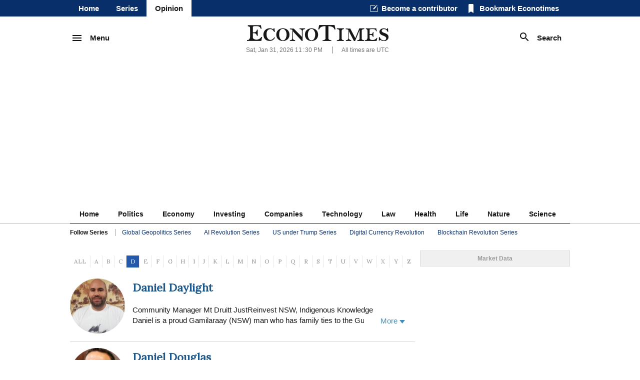

--- FILE ---
content_type: text/html; charset=UTF-8
request_url: https://www.econotimes.com/contributors/?alphabet=d&page=3
body_size: 21939
content:
<!DOCTYPE html>
<html lang="en">
<head>
    <meta charset="utf-8">
    <meta http-equiv="X-UA-Compatible" content="IE=edge"/>
    <title>Breaking News, Business, Financial and Economic News, World News from EconoTimes</title>
            <meta name="Author" content="EconoTimes"/>
        <meta name="Copyright" content="2026 EconoTimes"/>
        <meta name="Keywords" content="Real-Time Economy News, Forex News, Digital Currency News, Economy Research, Economy Commentaries"/>
        <meta name="Description" content="EconoTimes is a fast growing non-partisan source of news and intelligence on global economy and financial markets, providing timely, relevant, and critical insights for market professionals and those who want to make informed investment decisions."/>
        <meta name="news_keywords" content="Real-Time Economy News, Forex News, Digital Currency News, Economy Research, Economy Commentaries"/>
        <link rel="canonical" href="https://econotimes.com/contributors/">
    
    <meta http-equiv="content-language" content="en">
    <meta http-equiv="imagetoolbar" content="no">
    <link rel="shortcut icon" href="https://s1.econotimes.com/assets/images/econotimes/favicon.ico">

    <meta property="article:published_time" content="2026-01-31 23:30:26">
    <meta name="syndication-source" content="https://econotimes.com/contributors/?alphabet=d&amp;page=3">


            <meta name="robots" content="index, follow"/>
        <meta name="Googlebot-news" content="index, follow"/>
    
            


        <meta property="og:type" content="article">
        <meta property="og:url" content="https://econotimes.com/contributors/?alphabet=d&amp;page=3">
                    <meta property="og:site_name" content="EconoTimes">
            <meta property="og:title" content="Breaking News, Business, Financial and Economic News, World News from EconoTimes">
            <meta property="og:description" content="EconoTimes is a global, independent publication that delivers comprehensive news, analysis, and insights on the economy, finance, and markets. Based in Korea, we offer a unique perspective on global economic issues, combining local expertise with a broader international viewpoint.">
            <meta property="og:image" content="https://www.econotimes.com/assets/images/econotimes/metaDefault2.png"/>

        
                    <meta name="twitter:card" content="summary_large_image">
            <meta name="twitter:site" content="@econodaily">
            <meta name="twitter:creator" content="@econodaily">
            <meta name="twitter:url" content="https://econotimes.com/contributors/?alphabet=d&amp;page=3">
            <meta name="twitter:image" content="https://www.econotimes.com/assets/images/econotimes/metaDefault2.png"/>
            <meta name="twitter:domain" content="www.econotimes.com">
            <meta name="twitter:title" content="Breaking News, Business, Financial and Economic News, World News from EconoTimes">
        
    

            <meta name="bm-site-verification" content="b332d18bd94f3be7d60b4f0e2976d0effa4255c4">
        <meta name="msvalidate.01" content="39D3850F3C9728569FD682F1B89862F7" />
        <meta name="naver-site-verification" content="6d98e26fa9df0d1312847cfe498dae3aed561a0d"/>
        <meta name="serppro-verification" content="RnYcdcCkTI-serp">
        <meta name="coinzilla" content="2a7a09c04fdf69b1bcdc2fdc5092e4e7" />
    
    <meta name="viewport" content="width=device-width, maximum-scale=1.0">

    <script type="text/javascript">
        window.baseUrl = 'https://s1.econotimes.com/assets/js';
        window.urlArgs = '20240419r1';
        var requirejs = {
            baseUrl: window.baseUrl,
            urlArgs: window.urlArgs
        };
    </script>

    <link rel="stylesheet" type="text/css" href="https://s1.econotimes.com/assets/css/econotimes/econoIndex.css?r=20230207r1"/>
    <link rel="stylesheet" type="text/css" href="https://s1.econotimes.com/assets/css/econotimes/econoSectionPage.css?r=20230207r1"/>
    <link rel="stylesheet" type="text/css" href="https://s1.econotimes.com/assets/css/econotimes/econoArchive.css?r=20230207r1"/>
    <link rel="stylesheet" type="text/css" media="(max-width: 1280px)" href="https://s1.econotimes.com/assets/css/econotimes/econoTablet.css?r=20230207r1"/>
    <link rel="stylesheet" type="text/css" href="https://s1.econotimes.com/assets/css/econotimes/promotionBannerV1.css?r=20230207r1"/>

    <!-- test -->
    <link href='https://fonts.googleapis.com/css?family=Lora' rel='stylesheet' type='text/css'>
    <script data-main="apps/www.js" src="https://s1.econotimes.com/assets/js/require.js?r=20240419r1"></script>

    <link rel="stylesheet" type="text/css" href="https://s1.econotimes.com/assets/css/jquery.mCustomScrollbar.css"/>
    <link rel="stylesheet" type="text/css" href="https://s1.econotimes.com/assets/css/owl.carousel.css?r=20230207r1"/>

    



    

                    <script async src="https://pagead2.googlesyndication.com/pagead/js/adsbygoogle.js?client=ca-pub-3360944317827036" crossorigin="anonymous"></script>
        
        
        

        
            

        
    



                        

            
            
            <script>(function(w,d, s, id) {if(typeof(w.webpushr)!=='undefined') return;w.webpushr=w.webpushr||function(){(w.webpushr.q=w.webpushr.q||[]).push(arguments)};var js, fjs = d.getElementsByTagName(s)[0];js = d.createElement(s); js.id = id;js.async=1;js.src = "https://cdn.webpushr.com/app.min.js";
                    fjs.parentNode.appendChild(js);}(window,document, 'script', 'webpushr-jssdk'));
                webpushr('setup',{'key':'BE4bO8ipVUkgl4FN1vLnW-qFFCBuunf_IEI2vRjjiiFVg84J_Oha4EHR0hXLwP4Td9DXz9zUFkg1tEIHs2C0nD0' });</script>



            
            


            
            <!-- Google tag (gtag.js) -->
            <script async src="https://www.googletagmanager.com/gtag/js?id=G-R0CLJ4ZZJX"></script>
            <script>
                window.dataLayer = window.dataLayer || [];
                function gtag(){dataLayer.push(arguments);}
                gtag('js', new Date());

                gtag('config', 'G-R0CLJ4ZZJX');
            </script>


            
            

            </head>
<!-- Centered page -->
<body>



    <!---facebook tag--->
    <div id="fb-root"></div>
    <script>
        (function(d, s, id) {
            var js, fjs = d.getElementsByTagName(s)[0];
            if (d.getElementById(id)) return;
            js = d.createElement(s); js.id = id;
            js.src = "//connect.facebook.net/en_US/sdk.js#xfbml=1&version=v2.4";
            fjs.parentNode.insertBefore(js, fjs);
        }(document, 'script', 'facebook-jssdk'));
    </script>
<div id="wrap" >
            <div id="glvHeader">
            <div class="container">
                <ul class="glvMenu">
                    <li ><a rel="nofollow" href="/">Home</a></li>
                    <li ><a rel="nofollow" href="/topics">Series</a></li>                    <li class="current"><a rel="nofollow" href="/contributors">Opinion</a></li>

                    
                </ul>
                <div class="glvMenuScroll hide2">
                    <p class="btn01 fnMenu">
                        <img src="https://s1.econotimes.com/assets/images/econotimes/main/icnMenuWhite.png"><span>Menu</span>
                    </p>
                    <p class="btn01 fnSearch">
                        <img src="https://s1.econotimes.com/assets/images/econotimes/main/icnSearchWhite.png"><span>Search
</span>
                    </p>
                </div>
                <div class="glvFn">
                    <div class="becomeContributor headerLinks">
                        <a rel="nofollow" href="/contribute">Become a contributor</a>
                    </div>
                    <div id="bookmark" class="bookmark headerLinks">
                        Bookmark Econotimes                    </div>
                                            <ul class="snsLinks">
                            <li class="twitter"><a rel="nofollow" href="https://twitter.com/@econodaily" target="_blank"></a></li>
                            <li class="facebook"><a rel="nofollow" href="https://www.facebook.com/pages/EconoTimes/495836430568048" target="_blank"></a></li>
                            <li class="googleplus"><a rel="nofollow" href="https://plus.google.com/+Econotimes" target="_blank"></a></li>
                            <li class="linkedIn"><a rel="nofollow" href="https://www.linkedin.com/company/econotimes" target="_blank"></a></li>
                            <li class="flipboard"><a rel="nofollow" href="https://flipboard.com/@econotimes" target="_blank"></a></li>
                            <li class="soundCloud"><a rel="nofollow" href="https://soundcloud.com/econotimes/" target="_blank"></a></li>
                        </ul>
                                    </div>
            </div>
        </div>
        <div class="headContent">
            <div class="topHeadArea">
                <div class="container table">
                    <div class="tableRow">
                        <div class="fnMenu tableCell">
                            <p class="btn01">
                                <img src="https://s1.econotimes.com/assets/images/econotimes/main/icnMenu.png"><span>Menu</span>
                            </p>
                        </div>
                        <div class="logo tableCell">
                            <div class="logoWrap ">
                                <a rel="nofollow" href="/"><img src="https://s1.econotimes.com/assets/images/econotimes/main/logoEconotimes.png"></a>
                                                            </div>
                            <div class="headInfo">
                                <div class="headInfoText">

                                <span id="nowTime">
                                                                      Sat, Jan 31, 2026 11<span class="colon">:</span>30 PM                                                                 </span>
                                    <span class="timezone">All times are UTC
</span>

                                    

                                </div>
                            </div>
                        </div>
                        <div class="fnSearch tableCell">
                            <p class="btn01">
                                <img src="https://s1.econotimes.com/assets/images/econotimes/main/icnSearch.png"><span>Search
</span>
                            </p>
                        </div>
                    </div>
                </div>
                <div class="mask" id="searchMask"></div>
                <div id="searchArea">
                    <form name="formSearch" action="/search" method="get">
                        <input type="text" name="v" id="globSearch" placeholder="Enter Keyword
"/>
                        <button type="submit" class="searchBtn" name="search">Search
</button>
                    </form>
                </div>
                <div class="glvLineMenu">
                    <div class="container">
                        <ul>
                            <li><a rel="nofollow" href="/">Home</a></li>
                            <li><a rel="nofollow" href="/politics">Politics</a></li>
                            <li><a rel="nofollow" href="/economy">Economy</a></li>
                                                            <li><a rel="nofollow" href="/commentaries">Investing</a></li>
                                                        <li><a rel="nofollow" href="/business">Companies	</a></li>

                                                            <li><a rel="nofollow" href="/technology">Technology	</a></li>
                                <li><a rel="nofollow" href="/law">Law</a></li>
                                <li><a rel="nofollow" href="/health">Health</a></li>
                                <li><a rel="nofollow" href="/life">Life</a></li>
                                <li><a rel="nofollow" href="/nature">Nature</a></li>
                                <li><a rel="nofollow" href="/science">Science</a></li>
                                                    </ul>
                        
                    </div>
                </div>
                <div class="glvStoriesMenu ">
                    <div class="container">
                        <span>Follow Series	</span>
                        <ul>
                                                            <li><a rel="nofollow" href="/topics/global-geopolitics-series">Global Geopolitics Series</a></li>
                                                            <li><a rel="nofollow" href="/topics/artificial-intelligence-series">AI Revolution Series</a></li>
                                                            <li><a rel="nofollow" href="/topics/us-under-trump-series">US under Trump Series</a></li>
                                                            <li><a rel="nofollow" href="/topics/bitcoin-digital-currency-revolution-series">Digital Currency Revolution</a></li>
                                                            <li><a rel="nofollow" href="/topics/blockchain-revolution-series">Blockchain Revolution Series</a></li>
                                                    </ul>
                    </div>
                </div>
                <div class="glvBottomAds">
                                            <div class="container">
                                                                                                
                                                                                    </div>
                                    </div>
            </div>
        </div>
        <div class="mask" id="displayMask"></div>
    
    <div class="navWrap" id="navWrap">
        <div class="nav">
            <div id="navHide">
                <div class="navHideWrap"><img src="https://s1.econotimes.com/assets/images/econotimes/btnClose_v2.png" alt=""></div>
            </div>
            <div class="navScroll">
                <ul class="category">






                    <li class="topNav"><a rel="nofollow" href="/">News <img src="https://s1.econotimes.com/assets/images/econotimes/icnArrowDown.png" alt=""></a></li>
                    <li class="subNav"><a rel="nofollow" href="/economy">Economy <img src="https://s1.econotimes.com/assets/images/econotimes/icnNavArrow.png" alt="" ></a></li>
                    <li class="subNav"><a rel="nofollow" href="/central-bank">Central Banks	 <img src="https://s1.econotimes.com/assets/images/econotimes/icnNavArrow.png" alt=""></a></li>

                                            <li class="subNav"><a rel="nofollow" href="/commentaries">Investing<img src="https://s1.econotimes.com/assets/images/econotimes/icnNavArrow.png" alt=""></a></li>
                                        <li class="subNav"><a rel="nofollow" href="/research">Research <img src="https://s1.econotimes.com/assets/images/econotimes/icnNavArrow.png" alt=""></a></li>
                    <li class="subNav"><a rel="nofollow" href="/roundups">Roundups	 <img src="https://s1.econotimes.com/assets/images/econotimes/icnNavArrow.png" alt=""></a></li>
                    <li class="subNav"><a rel="nofollow" href="/digital-currency">Digital Currency	 <img src="https://s1.econotimes.com/assets/images/econotimes/icnNavArrow.png" alt=""></a></li>
                    <li class="subNav"><a rel="nofollow" href="/insights">Insights <img src="https://s1.econotimes.com/assets/images/econotimes/icnNavArrow.png" alt=""></a></li>
                    <li class="subNav"><a rel="nofollow" href="/technical-analysis">Technical Analysis	 <img src="https://s1.econotimes.com/assets/images/econotimes/icnNavArrow.png" alt=""></a></li>
                    <li class="subNav "><a rel="nofollow" href="/technology">Technology	 <img src="https://s1.econotimes.com/assets/images/econotimes/icnNavArrow.png" alt=""></a></li>
                    <li class="subNav"><a rel="nofollow" href="/business">Business <img src="https://s1.econotimes.com/assets/images/econotimes/icnNavArrow.png" alt=""></a></li>
                    <li class="subNav "><a rel="nofollow" href="/law">Law <img src="https://s1.econotimes.com/assets/images/econotimes/icnNavArrow.png" alt=""></a></li>
                    <li class="subNav "><a rel="nofollow" href="/health">Health <img src="https://s1.econotimes.com/assets/images/econotimes/icnNavArrow.png" alt=""></a></li>
                    <li class="subNav "><a rel="nofollow" href="/nature">Nature <img src="https://s1.econotimes.com/assets/images/econotimes/icnNavArrow.png" alt=""></a></li>
                    <li class="subNav "><a rel="nofollow" href="/fintech">Fintech <img src="https://s1.econotimes.com/assets/images/econotimes/icnNavArrow.png" alt=""></a></li>
                    <li class="subNav "><a rel="nofollow" href="/science">Science <img src="https://s1.econotimes.com/assets/images/econotimes/icnNavArrow.png" alt=""></a></li>
                    
                                                            <li class="topNav "><a rel="nofollow" href="/topics">Topic <img src="https://s1.econotimes.com/assets/images/econotimes/icnNavArrow.png" alt=""></a></li>
                    <li class="topNav"><a rel="nofollow" href="/contributors">Opinions <img src="https://s1.econotimes.com/assets/images/econotimes/icnNavArrow.png" alt=""></a></li>






                </ul>
                <ul class="service">
                    <li><a rel="nofollow" href="/about">About us</a></li>
                    <li><a rel="nofollow" href="/advertise">Advertise With Us	</a></li>
                    <li><a rel="nofollow" href="/contribute">Contribute	</a></li>
                    <li><a rel="nofollow" href="/contact">Contact us	</a></li>
                    <li><a rel="nofollow" href="http://www.fxwirepro.com/" target="_blank">Institutional Service	</a></li>
                </ul>
                <ul class="policy">
                    <li><a rel="nofollow" href="/policy">Privacy Policy	</a></li>
                    <li><a rel="nofollow" href="/terms">Terms of Service	</a></li>
                    <li><a rel="nofollow" href="/disclaimer">Disclaimer	</a></li>
                </ul>
                <ul class="copy">
                    <li>&copy;Econometrics LLC <span class="year"></span>. All Rights Reserved.			</li>
                </ul>
            </div>
        </div>
    </div>
    

    <!--content-->
    

    <div class=" container  ">
                                    <div class="viewAdBanner viewAdBannerLeft">
                                    </div>
                            <div class="viewSectionWrap">
            <div id="sectionFrame">

                
    <div id="contributors">
        <div class="navSearchAtoZ table">
            <div class="tableRow">
                <a rel="nofollow" href="/contributors" class="tableCell">ALL</a>
                                <a rel="nofollow" href="?alphabet=a" class="tableCell">A</a>
                                <a rel="nofollow" href="?alphabet=b" class="tableCell">B</a>
                                <a rel="nofollow" href="?alphabet=c" class="tableCell">C</a>
                                <a rel="nofollow" href="?alphabet=d" class="tableCell curr">D</a>
                                <a rel="nofollow" href="?alphabet=e" class="tableCell">E</a>
                                <a rel="nofollow" href="?alphabet=f" class="tableCell">F</a>
                                <a rel="nofollow" href="?alphabet=g" class="tableCell">G</a>
                                <a rel="nofollow" href="?alphabet=h" class="tableCell">H</a>
                                <a rel="nofollow" href="?alphabet=i" class="tableCell">I</a>
                                <a rel="nofollow" href="?alphabet=j" class="tableCell">J</a>
                                <a rel="nofollow" href="?alphabet=k" class="tableCell">K</a>
                                <a rel="nofollow" href="?alphabet=l" class="tableCell">L</a>
                                <a rel="nofollow" href="?alphabet=m" class="tableCell">M</a>
                                <a rel="nofollow" href="?alphabet=n" class="tableCell">N</a>
                                <a rel="nofollow" href="?alphabet=o" class="tableCell">O</a>
                                <a rel="nofollow" href="?alphabet=p" class="tableCell">P</a>
                                <a rel="nofollow" href="?alphabet=q" class="tableCell">Q</a>
                                <a rel="nofollow" href="?alphabet=r" class="tableCell">R</a>
                                <a rel="nofollow" href="?alphabet=s" class="tableCell">S</a>
                                <a rel="nofollow" href="?alphabet=t" class="tableCell">T</a>
                                <a rel="nofollow" href="?alphabet=u" class="tableCell">U</a>
                                <a rel="nofollow" href="?alphabet=v" class="tableCell">V</a>
                                <a rel="nofollow" href="?alphabet=w" class="tableCell">W</a>
                                <a rel="nofollow" href="?alphabet=x" class="tableCell">X</a>
                                <a rel="nofollow" href="?alphabet=y" class="tableCell">Y</a>
                                <a rel="nofollow" href="?alphabet=z" class="tableCell">Z</a>
                            </div>
        </div>
                            <div class="contributorList">
            <div class="contributorImg">
                                <img src="https://f1.econotimes.com/2023/05/fhaavx5aje.jpg">
                            </div>
            <div class="contributorDescribe">
                <h2><a rel="nofollow" href="/contributors/1jpxuf5o">Daniel Daylight</a></h2>
                <p class="intro less">Community Manager Mt Druitt JustReinvest NSW, Indigenous Knowledge<br />
Daniel is a proud Gamilaraay (NSW) man who has family ties to the Gubi Gubi nation (QLD). Daniel has a passion for helping Aboriginal children and youth caught in the criminal justice system and has spent his working life in the justice sector. He worked on the development of the Youth Koori Court (YKC) including consultation with community and development of the program with other stakeholders.<br />
<br />
He believes if the appropriate support mechanisms are placed around our young Aboriginal people in the Justice system and we can empower them, then they can and will be among our leaders in the future. He is currently the Manager for Just Reinvest NSW in Mt Druitt. Daniel is also a Director of the Redfern Aboriginal Medical Service board and lifelong member of the organisation.<br />
<br />
</p>
                <div class="realend">&nbsp;&nbsp;<span class="btnMoreLess">More <img src="https://s1.econotimes.com/assets/images/econotimes/icon/icnMore.png" alt=""></span></div>
                <p class="btnLess"><span class="btnMoreLess">Less <img src="https://s1.econotimes.com/assets/images/econotimes/icon/icnLess.png" alt=""></span></p>
            </div>
        </div>
                    <div class="contributorList">
            <div class="contributorImg">
                                <img src="https://f1.econotimes.com/2024/03/09f3ckprdg.jpg">
                            </div>
            <div class="contributorDescribe">
                <h2><a rel="nofollow" href="/contributors/021u4lle">Daniel Douglas</a></h2>
                <p class="intro less">Lecturer in Sociology, Trinity College<br />
Douglas' research focuses on student access and success in higher education, specifically at community colleges. His published work discusses alternatives to college remedial placement, the role of mathematics in post-secondary education, and college and career pathways in STEM. He is also interested in the non-degree routes to workforce development. Douglas has worked on research and evaluation for the US Department of Education, US Department of Labor, and National Science Foundation. He has also partnered with the non-profit advocacy group Complete College America.<br />
<br />
</p>
                <div class="realend">&nbsp;&nbsp;<span class="btnMoreLess">More <img src="https://s1.econotimes.com/assets/images/econotimes/icon/icnMore.png" alt=""></span></div>
                <p class="btnLess"><span class="btnMoreLess">Less <img src="https://s1.econotimes.com/assets/images/econotimes/icon/icnLess.png" alt=""></span></p>
            </div>
        </div>
                    <div class="contributorList">
            <div class="contributorImg">
                                <img src="https://f1.econotimes.com/2023/02/5tw4m9zj1y.jpg">
                            </div>
            <div class="contributorDescribe">
                <h2><a rel="nofollow" href="/contributors/4yy9t8pi">Daniel Drache</a></h2>
                <p class="intro less">Professor emeritus, Department of Politics, York University, Canada<br />
My published work and research is on international political economy and its institutions, global inequality and development, counter-publics, NAFTA, economic integration and social movements. My most recent book, Has Populism Won?The War on Liberal Democracy , is co-authored with Marc D. Froese,ECW, 2022.<br />
<br />
</p>
                <div class="realend">&nbsp;&nbsp;<span class="btnMoreLess">More <img src="https://s1.econotimes.com/assets/images/econotimes/icon/icnMore.png" alt=""></span></div>
                <p class="btnLess"><span class="btnMoreLess">Less <img src="https://s1.econotimes.com/assets/images/econotimes/icon/icnLess.png" alt=""></span></p>
            </div>
        </div>
                    <div class="contributorList">
            <div class="contributorImg">
                                <img src="https://f1.econotimes.com/2024/02/u7w58osdg6.jpg">
                            </div>
            <div class="contributorDescribe">
                <h2><a rel="nofollow" href="/contributors/vvvakomt">Daniel Drage</a></h2>
                <p class="intro less">Lecturer in Environmental Health, University of Birmingham<br />
Daniel finished his BSc in Environmental Science in 2009 at the University of Birmingham where he focused his final year on in-stream ecology and environmental chemistry. He remained at Birmingham to study for his PhD, which was awarded in 2013. He investigated the presence of brominated flame retardants and by-product emissions in the steel industry and their fate in the environment – which resulted in several publications in high impact scientific journal<br />
<br />
Upon receiving his PhD he accepted a job as a Postdoctoral Research Fellow at the University of Queensland, Brisbane, Australia. Here he worked on several projects including the modelling of persistent organic pollutants (POPs) and emerging contaminants in wastewater and landfills.<br />
<br />
Since returning to the University of Birmingham, Daniel has worked on a range of projects funded by the Environmental Protection Agency of Ireland – including WAFER, SAFER and FUEL which have investigated brominated flame retardants (BFRs), organophosphorus flame retardants and perfluorinated alkyl substances (PFAS) in the waste industry, as well as ELEVATE which investigated human exposure to BFRs and PFAS in indoor environments.<br />
<br />
Daniel is currently the Programme Lead for MSc Environmental Health and MSc Public and Environmental Health Sciences, both accredited by the Chartered Institute of Environmental Health (CIEH). He is involved in teaching on these programmes as well as the MSc Health, Safety and Environment Management; and BSc Environmental Science.<br />
<br />
Daniel is also a Member of the Chartered Institute of Environmental Health (MCIEH), holds a postgraduate certificate in higher education (PGCHE) and is a Fellow of the Higher Education Academy (FHEA).<br />
<br />
</p>
                <div class="realend">&nbsp;&nbsp;<span class="btnMoreLess">More <img src="https://s1.econotimes.com/assets/images/econotimes/icon/icnMore.png" alt=""></span></div>
                <p class="btnLess"><span class="btnMoreLess">Less <img src="https://s1.econotimes.com/assets/images/econotimes/icon/icnLess.png" alt=""></span></p>
            </div>
        </div>
                    <div class="contributorList">
            <div class="contributorImg">
                                <img src="https://f1.econotimes.com/2023/10/wpojsiaeke.jpg">
                            </div>
            <div class="contributorDescribe">
                <h2><a rel="nofollow" href="/contributors/7c5kw9cg">Daniel Dunn</a></h2>
                <p class="intro less">A/Prof of Marine Conservation Science & Director of the Centre for Biodiversity and Conservation Science (CBCS), The University of Queensland<br />
I am an Associate Professor in the School of the Environment, and the Director of the Center for Biodiversity and Conservation Science at the University of Queensland. My research focuses on how migratory species use and connect the ocean, how we can use spatial management measures to help conserve them, and how we need to work together on regional and global scales to manage them. I have worked with seven UN Conventions and organisations to try to provide the information and tools necessary to support a healthy ocean.<br />
<br />
My research focuses on applying ecological and biogeographical theory to develop applied solutions to natural resource management and conservation problems in the ocean across a range of scales. I am particularly interested in developing and disseminating actionable information to inform conservation planning in areas beyond national jurisdiction and improving environmental governance of that “other” half of our planet.<br />
<br />
</p>
                <div class="realend">&nbsp;&nbsp;<span class="btnMoreLess">More <img src="https://s1.econotimes.com/assets/images/econotimes/icon/icnMore.png" alt=""></span></div>
                <p class="btnLess"><span class="btnMoreLess">Less <img src="https://s1.econotimes.com/assets/images/econotimes/icon/icnLess.png" alt=""></span></p>
            </div>
        </div>
                    <div class="contributorList">
            <div class="contributorImg">
                                <img src="https://f1.econotimes.com/2023/10/3jsu12yauv.jpg">
                            </div>
            <div class="contributorDescribe">
                <h2><a rel="nofollow" href="/contributors/j094k7gn">Daniel Dunn1</a></h2>
                <p class="intro less">A/Prof of Marine Conservation Science & Director of the Centre for Biodiversity and Conservation Science (CBCS), The University of Queensland<br />
I am an Associate Professor in the School of the Environment, and the Director of the Center for Biodiversity and Conservation Science at the University of Queensland. My research focuses on how migratory species use and connect the ocean, how we can use spatial management measures to help conserve them, and how we need to work together on regional and global scales to manage them. I have worked with seven UN Conventions and organisations to try to provide the information and tools necessary to support a healthy ocean.<br />
<br />
My research focuses on applying ecological and biogeographical theory to develop applied solutions to natural resource management and conservation problems in the ocean across a range of scales. I am particularly interested in developing and disseminating actionable information to inform conservation planning in areas beyond national jurisdiction and improving environmental governance of that “other” half of our planet.<br />
<br />
</p>
                <div class="realend">&nbsp;&nbsp;<span class="btnMoreLess">More <img src="https://s1.econotimes.com/assets/images/econotimes/icon/icnMore.png" alt=""></span></div>
                <p class="btnLess"><span class="btnMoreLess">Less <img src="https://s1.econotimes.com/assets/images/econotimes/icon/icnLess.png" alt=""></span></p>
            </div>
        </div>
                    <div class="contributorList">
            <div class="contributorImg">
                                <img src="https://f1.econotimes.com/2024/02/dum95fmsh9.jpg">
                            </div>
            <div class="contributorDescribe">
                <h2><a rel="nofollow" href="/contributors/jwalhr7z">Daniel Eldridge</a></h2>
                <p class="intro less">Senior Lecturer in Chemistry, Swinburne University of Technology<br />
Dr Daniel Eldridge is a senior lecturer in chemistry at Swinburne University. He teaches in a variety of subjects covering surfaces and colloids, water science and the chemistry of everyday products.<br />
<br />
</p>
                <div class="realend">&nbsp;&nbsp;<span class="btnMoreLess">More <img src="https://s1.econotimes.com/assets/images/econotimes/icon/icnMore.png" alt=""></span></div>
                <p class="btnLess"><span class="btnMoreLess">Less <img src="https://s1.econotimes.com/assets/images/econotimes/icon/icnLess.png" alt=""></span></p>
            </div>
        </div>
                    <div class="contributorList">
            <div class="contributorImg">
                                <img src="https://f1.econotimes.com/2023/11/g99risz5lc.jpg">
                            </div>
            <div class="contributorDescribe">
                <h2><a rel="nofollow" href="/contributors/8edq7l98">Daniel Ernst</a></h2>
                <p class="intro less">Assistant Professor of English, Texas Woman's University<br />
I am an Assistant Professor of Rhetoric at Texas Woman's University, where I teach courses in writing, rhetoric, communication, and grammar. My research concerns automated language technologies and generative AI, particularly as they relate to the teaching and learning of writing.<br />
<br />
</p>
                <div class="realend">&nbsp;&nbsp;<span class="btnMoreLess">More <img src="https://s1.econotimes.com/assets/images/econotimes/icon/icnMore.png" alt=""></span></div>
                <p class="btnLess"><span class="btnMoreLess">Less <img src="https://s1.econotimes.com/assets/images/econotimes/icon/icnLess.png" alt=""></span></p>
            </div>
        </div>
                    <div class="contributorList">
            <div class="contributorImg">
                                <img src="https://f1.econotimes.com/2023/04/2hx8buhfmp.jpg">
                            </div>
            <div class="contributorDescribe">
                <h2><a rel="nofollow" href="/contributors/4y3s0zgr">Daniel Feller</a></h2>
                <p class="intro less">Emeritus Professor of History, University of Tennessee<br />
Daniel Feller is Distinguished Professor in the Humanities Emeritus and Editor/Director Emeritus of The Papers of Andrew Jackson. Feller came to UT as Professor of History and Jackson project director in 2003 and continued until his retirement in 2020. Previously he had taught for 17 years at the University of New Mexico in Albuquerque and before that for three years at Northland College in Ashland, Wisconsin.<br />
<br />
Professor Feller’s scholarly interests encompass mid-nineteenth-century America as a whole, with special attention to Jacksonian politics and the coming of the Civil War. Besides the publications listed below, he has contributed to reference works and compilations including the Oxford Companion to United States History, Reader’s Guide to American History, Dictionary of American History, American National Biography, The Encyclopedia of American Political History, and the AHA Guide to Historical Literature. Feller’s critical essays and review articles have appeared in Reviews in American History, Documentary Editing, Tennessee Historical Quarterly, and on H-SHEAR. For 14 years Feller served as Conference Coordinator for the Society for Historians of the Early American Republic (SHEAR), and in 2018 he was the recipient of SHEAR’s Distinguished Service Award. His other recognitions include the Knoxville Area Transit Most Valuable Passenger Award and the Thomas Jefferson Prize of the Society for History in the Federal Government, awarded in 2017 for Volume X of The Papers of Andrew Jackson. Feller has spoken widely to public audiences and educators on Jacksonian Democracy, on Andrew Jackson’s presidential banking and Indian policies, and on slavery and the coming of the Civil War. He has given several presentations as a Distinguished Lecturer for the Organization of American Historians, and in 2000 he was a Commonwealth Fund Lecturer in American History at University College London. His major current project is to complete a study of Benjamin Tappan, a Jacksonian politician, scientist, social reformer, and freethinker.<br />
<br />
Education<br />
Ph.D., University of Wisconsin, 1981<br />
<br />
Selected Publications<br />
<br />
Editor, The Papers of Andrew Jackson, Volumes VII-XI, 1829–1833 (University of Tennessee Press, 2007–2019)<br />
<br />
Editor, Harriet Martineau’s 1838 Retrospect of Western Travel (M. E. Sharpe, 2000), abridged with Editor's introduction, notes and, index.<br />
<br />
The Jacksonian Promise: America, 1815-1840 (Johns Hopkins University Press, 1995)<br />
<br />
The Public Lands in Jacksonian Politics (University of Wisconsin Press, 1984)<br />
<br />
</p>
                <div class="realend">&nbsp;&nbsp;<span class="btnMoreLess">More <img src="https://s1.econotimes.com/assets/images/econotimes/icon/icnMore.png" alt=""></span></div>
                <p class="btnLess"><span class="btnMoreLess">Less <img src="https://s1.econotimes.com/assets/images/econotimes/icon/icnLess.png" alt=""></span></p>
            </div>
        </div>
                    <div class="contributorList">
            <div class="contributorImg">
                                <img src="https://f1.econotimes.com/2023/09/r5b9utacqq.jpg">
                            </div>
            <div class="contributorDescribe">
                <h2><a rel="nofollow" href="/contributors/31cac7jp">Daniel Fillion</a></h2>
                <p class="intro less">Candidat au doctorat en océanographie, Université du Québec à Rimouski (UQAR)<br />
-Baccalauréat (2018-2021) en chimie de l'Université Laval<br />
-Maîtrise en chimie (2021-2023), spécialisation en géochimie aquatique, sous la supervision du prof. Raoul-Marie Couture à l'Université Laval<br />
-Candidat au doctorat en océanographique, spécialisation en géochimie des milieux polaires extrêmes, sous la supervision du prof. André Pellerin à l'ISMER (UQAR).<br />
<br />
</p>
                <div class="realend">&nbsp;&nbsp;<span class="btnMoreLess">More <img src="https://s1.econotimes.com/assets/images/econotimes/icon/icnMore.png" alt=""></span></div>
                <p class="btnLess"><span class="btnMoreLess">Less <img src="https://s1.econotimes.com/assets/images/econotimes/icon/icnLess.png" alt=""></span></p>
            </div>
        </div>
                    <div class="contributorList">
            <div class="contributorImg">
                                <img src="https://f1.econotimes.com/2024/11/g2g5n487jf.jpg">
                            </div>
            <div class="contributorDescribe">
                <h2><a rel="nofollow" href="/contributors/ow2go38s">Daniel Ford</a></h2>
                <p class="intro less">Research Fellow in Biological and Physical Oceanography, Earth and Environmental Science, University of Exeter<br />
Daniel Ford is a postdoctoral research fellow based at the University of Exeter Penryn campus in Cornwall, UK. His current research focusses on topics including air-sea CO2 exchange in the global ocean, the biological controls on the CO2 exchange and the ocean processes that drive variations in the global ocean CO2 sink. Internationally, he provides one of the ocean CO2 sink estimates to the Global Carbon Budget.<br />
Daniel has a PhD from the University of Exeter, UK.<br />
<br />
</p>
                <div class="realend">&nbsp;&nbsp;<span class="btnMoreLess">More <img src="https://s1.econotimes.com/assets/images/econotimes/icon/icnMore.png" alt=""></span></div>
                <p class="btnLess"><span class="btnMoreLess">Less <img src="https://s1.econotimes.com/assets/images/econotimes/icon/icnLess.png" alt=""></span></p>
            </div>
        </div>
                    <div class="contributorList">
            <div class="contributorImg">
                                <img src="https://f1.econotimes.com/2025/01/gqk7g8gm9e.jpg">
                            </div>
            <div class="contributorDescribe">
                <h2><a rel="nofollow" href="/contributors/0adpibux">Daniel Freedman</a></h2>
                <p class="intro less">Dean of the College of Science, Technology, Engineering, Mathematics & Management, University of Wisconsin-Stout<br />
<br />
</p>
                <div class="realend">&nbsp;&nbsp;<span class="btnMoreLess">More <img src="https://s1.econotimes.com/assets/images/econotimes/icon/icnMore.png" alt=""></span></div>
                <p class="btnLess"><span class="btnMoreLess">Less <img src="https://s1.econotimes.com/assets/images/econotimes/icon/icnLess.png" alt=""></span></p>
            </div>
        </div>
                    <div class="contributorList">
            <div class="contributorImg">
                                <img src="https://f1.econotimes.com/2024/06/qfucluu9by.jpg">
                            </div>
            <div class="contributorDescribe">
                <h2><a rel="nofollow" href="/contributors/khi2f4yj">Daniel Frey</a></h2>
                <p class="intro less">Professor of Mechanical Engineering, Massachusetts Institute of Technology (MIT)<br />
Dan is a professor of mechanical engineering and the co-director of experimental design research in the SUTD-MIT International Design Center, and the faculty advisor for suitability research at the MIT-based Comprehensive Initiative on Technology Evaluation (CITE).<br />
<br />
He is actively involved in design of engineering devices for the developing world, and has worked intensively with colleagues, administrators, and the Singapore Ministry of Education to establish a major new research center for engineering design.<br />
<br />
Dan holds a PhD in mechanical engineering from MIT, an MS in mechanical engineering from the University of Colorado, and a BS in aeronautical engineering from Rensselaer Polytechnic Institute.<br />
<br />
</p>
                <div class="realend">&nbsp;&nbsp;<span class="btnMoreLess">More <img src="https://s1.econotimes.com/assets/images/econotimes/icon/icnMore.png" alt=""></span></div>
                <p class="btnLess"><span class="btnMoreLess">Less <img src="https://s1.econotimes.com/assets/images/econotimes/icon/icnLess.png" alt=""></span></p>
            </div>
        </div>
                    <div class="contributorList">
            <div class="contributorImg">
                                <img src="https://f1.econotimes.com/2023/08/bkiprpyoyz.jpg">
                            </div>
            <div class="contributorDescribe">
                <h2><a rel="nofollow" href="/contributors/thln1v59">Daniel Garcia-Jaramillo</a></h2>
                <p class="intro less">PhD researcher, Centre for Behavioural Science and Applied Psychology, Sheffield Hallam University<br />
Daniel Garcia-Jaramillo is a PhD researcher at Sheffield Hallam University. His research focuses on discourses surrounding social protests in the UK. Specifically, he aims to examine the underlying ideologies present in politicians' rhetoric, and how the way they talk about protests impact the potential for fair, just, and more equitable futures.<br />
<br />
</p>
                <div class="realend">&nbsp;&nbsp;<span class="btnMoreLess">More <img src="https://s1.econotimes.com/assets/images/econotimes/icon/icnMore.png" alt=""></span></div>
                <p class="btnLess"><span class="btnMoreLess">Less <img src="https://s1.econotimes.com/assets/images/econotimes/icon/icnLess.png" alt=""></span></p>
            </div>
        </div>
                    <div class="contributorList">
            <div class="contributorImg">
                                <img src="https://f1.econotimes.com/2025/05/nf7fv9ctnf.jpg">
                            </div>
            <div class="contributorDescribe">
                <h2><a rel="nofollow" href="/contributors/jbla5dl1">Daniel Gardham</a></h2>
                <p class="intro less">Lecturer in Secure Systems, University of Surrey<br />
<br />
</p>
                <div class="realend">&nbsp;&nbsp;<span class="btnMoreLess">More <img src="https://s1.econotimes.com/assets/images/econotimes/icon/icnMore.png" alt=""></span></div>
                <p class="btnLess"><span class="btnMoreLess">Less <img src="https://s1.econotimes.com/assets/images/econotimes/icon/icnLess.png" alt=""></span></p>
            </div>
        </div>
                    <div class="contributorList">
            <div class="contributorImg">
                                <img src="https://f1.econotimes.com/2024/12/g60j8xlxyl.jpg">
                            </div>
            <div class="contributorDescribe">
                <h2><a rel="nofollow" href="/contributors/05eyqyk1">Daniel Gaudet</a></h2>
                <p class="intro less">Ɂek’wahtı̨dǝ́ (Chief) of the Délı̨nę Got’ı̨nę Government<br />
<br />
</p>
                <div class="realend">&nbsp;&nbsp;<span class="btnMoreLess">More <img src="https://s1.econotimes.com/assets/images/econotimes/icon/icnMore.png" alt=""></span></div>
                <p class="btnLess"><span class="btnMoreLess">Less <img src="https://s1.econotimes.com/assets/images/econotimes/icon/icnLess.png" alt=""></span></p>
            </div>
        </div>
                    <div class="contributorList">
            <div class="contributorImg">
                                <img src="https://f1.econotimes.com/2023/04/gyqz4yw646.jpg">
                            </div>
            <div class="contributorDescribe">
                <h2><a rel="nofollow" href="/contributors/0q7d7fd4">Daniel Gettings</a></h2>
                <p class="intro less">PhD Candidate, Department of History, University of Warwick<br />
I am currently a PhD candidate in the Department of History at the University of Warwick supervised by Professor Beat Kümin. My PhD is titled "Sustaining body and soul: the early modern English and their water, 1550 - 1750". It focuses on the cultural understandings of water and the relationship that early modern people had with it. Through this it hopes to explore aspects of how early modern people understood themselves, the world around them, and their place in it. My broader research interest include water, drinking history, and religious history, particularly the history of popular beliefs.<br />
<br />
</p>
                <div class="realend">&nbsp;&nbsp;<span class="btnMoreLess">More <img src="https://s1.econotimes.com/assets/images/econotimes/icon/icnMore.png" alt=""></span></div>
                <p class="btnLess"><span class="btnMoreLess">Less <img src="https://s1.econotimes.com/assets/images/econotimes/icon/icnLess.png" alt=""></span></p>
            </div>
        </div>
                    <div class="contributorList">
            <div class="contributorImg">
                                <img src="https://f1.econotimes.com/2024/03/4u1ftgvk8k.jpg">
                            </div>
            <div class="contributorDescribe">
                <h2><a rel="nofollow" href="/contributors/e3nj0760">Daniel Gover</a></h2>
                <p class="intro less">Senior Lecturer in British Politics, Queen Mary University of London<br />
Daniel joined Queen Mary University of London as a lecturer in 2019. His research focuses on British politics, with a particular emphasis on the UK parliament and constitution.<br />
<br />
Prior to taking up this position he has held a number of research roles. Between 2011 and 2015, and again in 2019, he worked at the Constitution Unit at University College London. His research there included a major investigation of the UK parliament’s policy impact on government legislation, resulting in his co-authored monograph Legislation at Westminster (OUP, 2017), and parliament’s role on Brexit. Between 2015 and 2016 he worked at the Mile End Institute at Queen Mary, researching the introduction of ‘English Votes for English Laws’ in the House of Commons. He also completed his PhD at Queen Mary, on the topic of Christian pressure groups in UK policymaking.<br />
<br />
</p>
                <div class="realend">&nbsp;&nbsp;<span class="btnMoreLess">More <img src="https://s1.econotimes.com/assets/images/econotimes/icon/icnMore.png" alt=""></span></div>
                <p class="btnLess"><span class="btnMoreLess">Less <img src="https://s1.econotimes.com/assets/images/econotimes/icon/icnLess.png" alt=""></span></p>
            </div>
        </div>
                    <div class="contributorList">
            <div class="contributorImg">
                                <img src="https://f1.econotimes.com/2024/10/2flat1org4.jpg">
                            </div>
            <div class="contributorDescribe">
                <h2><a rel="nofollow" href="/contributors/maxobjvs">Daniel Green1</a></h2>
                <p class="intro less">Assistant Professor, School of Energy, Geoscience, Infrastructure and Society, Heriot-Watt University<br />
Daniel is an Assistant Professor in Nature-based Solutions based at the Heriot-Watt University Edinburgh campus. Prior to working at Heriot-Watt University, Daniel was based at the National Green Infrastructure Facility at Newcastle University, UK working as a PDRA on the EPSRC Urban Green DaMS (Design and Modelling of SuDS) project.<br />
<br />
Daniel completed his PhD at Loughborough University, which focused on urban rainfall-runoff responses using physical and numerical modelling approaches. He has worked as a NERC-funded PDRA focusing on emergency responder accessibility during flood events at Loughborough University, as well as a Senior Lecturer in Flood Risk Management at the University of Chester.<br />
<br />
Daniel’s research interests can be divided into three core areas:<br />
<br />
Monitoring, assessing and quantifying the influence/performance of blue-green infrastructure and nature-based solutions to mitigate and attenuate flood risk in urban areas; flood risk analysis and resilience assessment, exploring the impact of fluvial and surface water flood events on urban infrastructure; modelling of urban surface water flooding caused by intense precipitation events using numerical and experimental, rainfall simulator based approaches.<br />
<br />
</p>
                <div class="realend">&nbsp;&nbsp;<span class="btnMoreLess">More <img src="https://s1.econotimes.com/assets/images/econotimes/icon/icnMore.png" alt=""></span></div>
                <p class="btnLess"><span class="btnMoreLess">Less <img src="https://s1.econotimes.com/assets/images/econotimes/icon/icnLess.png" alt=""></span></p>
            </div>
        </div>
                    <div class="contributorList">
            <div class="contributorImg">
                                <img src="https://f1.econotimes.com/2024/01/pj8yd8shmq.jpg">
                            </div>
            <div class="contributorDescribe">
                <h2><a rel="nofollow" href="/contributors/elxdsfus">Daniel Gregory</a></h2>
                <p class="intro less">María Zambrano Postdoctoral Fellow, Universitat de Barcelona<br />
</p>
                <div class="realend">&nbsp;&nbsp;<span class="btnMoreLess">More <img src="https://s1.econotimes.com/assets/images/econotimes/icon/icnMore.png" alt=""></span></div>
                <p class="btnLess"><span class="btnMoreLess">Less <img src="https://s1.econotimes.com/assets/images/econotimes/icon/icnLess.png" alt=""></span></p>
            </div>
        </div>
                    <div class="contributorList">
            <div class="contributorImg">
                                <img src="https://f1.econotimes.com/2023/06/489pfond52.jpg">
                            </div>
            <div class="contributorDescribe">
                <h2><a rel="nofollow" href="/contributors/o267jo7p">Daniel Gros</a></h2>
                <p class="intro less">Professor of Practice and Director of the Institute for European Policymaking, Bocconi University<br />
Daniel Gros is Professor of Practice at Bocconi University and Director of the Institute for European Policymaking at Bocconi University.<br />
<br />
Between 2020 and 2022 he was Distinguished Fellow and Member of the Board of the Centre for European Policy Studies (CEPS). Before that, was the director of CEPS since 2000. In 2020, he held a Fulbright fellowship and was a visiting professor at the University of California, Berkeley. In March-June, 2022 he was visiting Research Fellow at the Robert Schuman Centre of the European University Institute, Florence.<br />
<br />
Gros is also currently an adviser to the European Parliament. Previously he worked at the International Monetary Fund and collaborated with the European Commission as economic adviser to the Delors Committee, which developed plans for the euro. He has been a member of high-level advisory bodies to the French and Belgian governments and advised numerous central banks and governments, including Greece, the United Kingdom, and the United States at the highest political level.<br />
<br />
He has published extensively on international economic affairs, including on monetary and fiscal policy, exchange rates, banking, and climate change. He is the author of several books and editor of Economie Internationale and International Finance. He has taught at several leading European universities and contributes a globally syndicated column on European economic issues to Project Syndicate. He holds a PhD in economics from the University of Chicago.<br />
<br />
</p>
                <div class="realend">&nbsp;&nbsp;<span class="btnMoreLess">More <img src="https://s1.econotimes.com/assets/images/econotimes/icon/icnMore.png" alt=""></span></div>
                <p class="btnLess"><span class="btnMoreLess">Less <img src="https://s1.econotimes.com/assets/images/econotimes/icon/icnLess.png" alt=""></span></p>
            </div>
        </div>
                    <div class="contributorList">
            <div class="contributorImg">
                                <img src="https://f1.econotimes.com/2023/11/rymy5ivjv9.jpg">
                            </div>
            <div class="contributorDescribe">
                <h2><a rel="nofollow" href="/contributors/vfygemtu">Daniel Heller</a></h2>
                <p class="intro less">Kronhill Senior Lecturer in East European Jewish History, Monash University<br />
Dr. Daniel Heller is a Senior Lecturer in the School of Historical, Philosophical and International Studies (Monash University). He has written on the Israeli-Palestinian conflict, and teaches undergraduate units on the topic.<br />
<br />
</p>
                <div class="realend">&nbsp;&nbsp;<span class="btnMoreLess">More <img src="https://s1.econotimes.com/assets/images/econotimes/icon/icnMore.png" alt=""></span></div>
                <p class="btnLess"><span class="btnMoreLess">Less <img src="https://s1.econotimes.com/assets/images/econotimes/icon/icnLess.png" alt=""></span></p>
            </div>
        </div>
                    <div class="contributorList">
            <div class="contributorImg">
                                <img src="https://f1.econotimes.com/2023/01/042cd7z7kd.jpg">
                            </div>
            <div class="contributorDescribe">
                <h2><a rel="nofollow" href="/contributors/hre8euhl">Daniel  Hending</a></h2>
                <p class="intro less">My current research focuses on how and why African Elephants use seismic communication. My other ongoing research interests include the ecology and conservation of tropical forest habitat and its resident vertebrate fauna, particularly cheirogaleid lemurs in Madagascar. Additionally, I am interested in the use of bioacoustics for non-invasive biodiversity assessment at the ecosystem level and to disentangle the cryptic species complex.<br />
<br />
</p>
                <div class="realend">&nbsp;&nbsp;<span class="btnMoreLess">More <img src="https://s1.econotimes.com/assets/images/econotimes/icon/icnMore.png" alt=""></span></div>
                <p class="btnLess"><span class="btnMoreLess">Less <img src="https://s1.econotimes.com/assets/images/econotimes/icon/icnLess.png" alt=""></span></p>
            </div>
        </div>
                    <div class="contributorList">
            <div class="contributorImg">
                                <img src="https://f1.econotimes.com/2024/11/n40xd4gqrg.jpg">
                            </div>
            <div class="contributorDescribe">
                <h2><a rel="nofollow" href="/contributors/rggg77zr">Daniel Hooper</a></h2>
                <p class="intro less">Postdoctoral Scholar, Bioinformatics and Computational Biology, American Museum of Natural History<br />
I am a Gerstner Postdoctoral Scholar in Bioinformatics & Computational Biology at the American Museum of Natural History in New York City. I study the genetics of adaptation and the process of speciation in birds.<br />
<br />
</p>
                <div class="realend">&nbsp;&nbsp;<span class="btnMoreLess">More <img src="https://s1.econotimes.com/assets/images/econotimes/icon/icnMore.png" alt=""></span></div>
                <p class="btnLess"><span class="btnMoreLess">Less <img src="https://s1.econotimes.com/assets/images/econotimes/icon/icnLess.png" alt=""></span></p>
            </div>
        </div>
                    <div class="contributorList">
            <div class="contributorImg">
                                <img src="https://f1.econotimes.com/2016/04/8xtdl7y9lg.jpg">
                            </div>
            <div class="contributorDescribe">
                <h2><a rel="nofollow" href="/contributors/daniel-hough">Daniel Hough</a></h2>
                <p class="intro less">Dan Hough graduated from the University of Newcastle upon Tyne in 1997. On leaving the North-East he headed for the Institute for German Studies at the University of Birmingham to complete his PhD. Following the completion of his doctoral studies in 2000 he spent another two years in Birmingham working on a Leverhulme Trust funded research project with Charlie Jeffery and then as an ESRC Postdoctoral Fellow. He then moved to the University of Nottingham for a year before joining the department in the Autumn of 2003.<br />
<br />
In his role as Director of the Sussex Centre for the Study of Corruption (SCSC) Dan regularly works with and advises practitioners in the anti-corruption community.<br />
<br />
Dan also serves as the Chairman of the International Association for the Study of German Politics having previously served as both Secretary (2007-10) and Treasurer (2004-07)</p>
                <div class="realend">&nbsp;&nbsp;<span class="btnMoreLess">More <img src="https://s1.econotimes.com/assets/images/econotimes/icon/icnMore.png" alt=""></span></div>
                <p class="btnLess"><span class="btnMoreLess">Less <img src="https://s1.econotimes.com/assets/images/econotimes/icon/icnLess.png" alt=""></span></p>
            </div>
        </div>
                    <div class="contributorList">
            <div class="contributorImg">
                                <img src="https://f1.econotimes.com/2024/02/9konppfina.jpg">
                            </div>
            <div class="contributorDescribe">
                <h2><a rel="nofollow" href="/contributors/30fbyg2r">Daniel Hoyer</a></h2>
                <p class="intro less">Senior Researcher, Historian and Complexity Scientist, University of Toronto<br />
Dan is an historian and complexity scientist. He is Senior Researcher and Project Manager of Seshat: Global History Databank.<br />
He is also Affiliate Faculty at the Complexity Science Hub, Vienna, in the Social Complexity and Collapse Research Group, and Senior Researcher in the Social-AI lab at the University of Toronto.<br />
His current research employs comparative historical and social scientific methods to explore the causes and limiting factors to economic growth, societal development, and general wellbeing.<br />
In particular, he is interested in understanding the role of prosocial cultural traits in promoting equitable distribution of resources and limiting predatory activity in past societies.<br />
He holds a PhD in Classics from New York University, where he studied economic and social development in the high Roman Empire.<br />
<br />
</p>
                <div class="realend">&nbsp;&nbsp;<span class="btnMoreLess">More <img src="https://s1.econotimes.com/assets/images/econotimes/icon/icnMore.png" alt=""></span></div>
                <p class="btnLess"><span class="btnMoreLess">Less <img src="https://s1.econotimes.com/assets/images/econotimes/icon/icnLess.png" alt=""></span></p>
            </div>
        </div>
                    <div class="contributorList">
            <div class="contributorImg">
                                <img src="https://f1.econotimes.com/2023/06/g2sr9ag6ww.jpg">
                            </div>
            <div class="contributorDescribe">
                <h2><a rel="nofollow" href="/contributors/2819vlgy">Daniel Huber</a></h2>
                <p class="intro less">Astronomer, University of Sydney<br />
I am ab Future Fellow at the University of Sydney and an Associate Professor at the University of Hawaii. My research focuses on the study of stars and exoplanets in our galaxy.<br />
<br />
</p>
                <div class="realend">&nbsp;&nbsp;<span class="btnMoreLess">More <img src="https://s1.econotimes.com/assets/images/econotimes/icon/icnMore.png" alt=""></span></div>
                <p class="btnLess"><span class="btnMoreLess">Less <img src="https://s1.econotimes.com/assets/images/econotimes/icon/icnLess.png" alt=""></span></p>
            </div>
        </div>
                    <div class="contributorList">
            <div class="contributorImg">
                                <img src="https://f1.econotimes.com/2025/01/6vxt1d82t8.jpg">
                            </div>
            <div class="contributorDescribe">
                <h2><a rel="nofollow" href="/contributors/izc2y9t7">Daniel Jenks</a></h2>
                <p class="intro less">Doctoral student of sociology, University of Pennsylvania<br />
<br />
</p>
                <div class="realend">&nbsp;&nbsp;<span class="btnMoreLess">More <img src="https://s1.econotimes.com/assets/images/econotimes/icon/icnMore.png" alt=""></span></div>
                <p class="btnLess"><span class="btnMoreLess">Less <img src="https://s1.econotimes.com/assets/images/econotimes/icon/icnLess.png" alt=""></span></p>
            </div>
        </div>
                    <div class="contributorList">
            <div class="contributorImg">
                                <img src="https://f1.econotimes.com/2023/04/nh1wiirwl9.jpg">
                            </div>
            <div class="contributorDescribe">
                <h2><a rel="nofollow" href="/contributors/hgpjqq4y">Daniel Kiel</a></h2>
                <p class="intro less">FedEx Professor of Law; Author of The Transition: Interpreting Justice from Thurgood Marshall to Clarence Thomas, University of Memphis<br />
Daniel Kiel is the FedEx Professor of Law at the University of Memphis, where he teaches Property, Constitutional Law, and Education & Civil Rights. His scholarly work centers of education law, as well as constitutional questions of citizenship and justice.<br />
<br />
He is the director of The Memphis 13, a documentary film sharing the stories of the first graders who first desegregated schools in Memphis, and the author of The Transition: Interpreting Justice from Thurgood Marshall to Clarence Thomas (Stanford Univ. Press), which traces the lives and work of the two justices at the center of the most consequential Supreme Court transition of the past 75 years. In addition, Professor Kiel received a Fulbright Fellowship in 2015 and researched post-apartheid education policy at the University of the Free State in South Africa.<br />
<br />
Professor Kiel's broader scholarly work has been published in a variety of journals and periodicals and has been shared at museums, universities, film festivals, and conferences across the country. At the University of Memphis, he has been awarded both the university-wide Distinguished Teaching Award and the Martin Luther King, Jr., Human Rights Award, and has served in multiple capacities, including as an associate director, at the Benjamin Hooks Institute for Social Change.<br />
<br />
Education<br />
J.D., Harvard Law School, 2004; B.A., University of Texas at Austin, 2001<br />
<br />
</p>
                <div class="realend">&nbsp;&nbsp;<span class="btnMoreLess">More <img src="https://s1.econotimes.com/assets/images/econotimes/icon/icnMore.png" alt=""></span></div>
                <p class="btnLess"><span class="btnMoreLess">Less <img src="https://s1.econotimes.com/assets/images/econotimes/icon/icnLess.png" alt=""></span></p>
            </div>
        </div>
                    <div class="contributorList">
            <div class="contributorImg">
                                <img src="https://f1.econotimes.com/2025/02/kus73e99ir.jpg">
                            </div>
            <div class="contributorDescribe">
                <h2><a rel="nofollow" href="/contributors/1rhgyfai">Daniel Kim</a></h2>
                <p class="intro less">Assistant Professor of Bioethics, Albany Medical College<br />
<br />
</p>
                <div class="realend">&nbsp;&nbsp;<span class="btnMoreLess">More <img src="https://s1.econotimes.com/assets/images/econotimes/icon/icnMore.png" alt=""></span></div>
                <p class="btnLess"><span class="btnMoreLess">Less <img src="https://s1.econotimes.com/assets/images/econotimes/icon/icnLess.png" alt=""></span></p>
            </div>
        </div>
                    <div class="contributorList">
            <div class="contributorImg">
                                <img src="https://f1.econotimes.com/2024/01/pjaes95ain.jpg">
                            </div>
            <div class="contributorDescribe">
                <h2><a rel="nofollow" href="/contributors/v9sm7y49">Daniel Lewis</a></h2>
                <p class="intro less">Lecturer in History, California Institute of Technology<br />
Dan Lewis is the full-time Dibner Senior Curator for the History of Science & Technology at the Huntington Library in San Marino, California. He is a writer and an environmental historian who has taught at Claremont Graduate University as an Associate Research Professor, and at USC in both the Organismic Biology and History departments. He also teaches at NYU Abu Dhabi every January, offering a course on birds in endangered ecosystems.<br />
<br />
Lewis is the author of four books and the co-author of another. His most recent book, on twelve species of trees from around the world, is forthcoming from Simon & Schuster in the Spring of 2024.<br />
<br />
He has held post-docs at at Oxford, the Smithsonian, the Rachel Carson Center in Munich, and elsewhere. Lewis also served as Chief Curator of Manuscripts for the Huntington for six years. His permanent exhibition Beautiful Science: Ideas that Changed the World was named as the best exhibition in America by the American Association of Museums the year after it opened. Lewis won an Emmy in 2020, as a producer for KCET's "Women in Aerospace" program. He is also a Commissioner for the IUCN's Species Survival Commission, as a Bird Red List Authority member, 2021–2025.<br />
<br />
</p>
                <div class="realend">&nbsp;&nbsp;<span class="btnMoreLess">More <img src="https://s1.econotimes.com/assets/images/econotimes/icon/icnMore.png" alt=""></span></div>
                <p class="btnLess"><span class="btnMoreLess">Less <img src="https://s1.econotimes.com/assets/images/econotimes/icon/icnLess.png" alt=""></span></p>
            </div>
        </div>
                    <div class="contributorList">
            <div class="contributorImg">
                                <img src="https://f1.econotimes.com/2023/11/nhcwgik1m0.jpg">
                            </div>
            <div class="contributorDescribe">
                <h2><a rel="nofollow" href="/contributors/243dfoql">Daniel Lidar</a></h2>
                <p class="intro less">Professor of Electrical Engineering, Chemistry, and Physics & Astronomy, University of Southern California<br />
Daniel Lidar holds the Viterbi Professorship in Engineering and is a Professor of Electrical Engineering, Chemistry, and Physics & Astronomy at USC, where he has been since July 2005. He received a Ph.D. in Theoretical Physics from the Hebrew University of Jerusalem in 1997. He was a postdoctoral fellow at UC Berkeley from 1997 to 2000. In 2000 he joined the faculty at the University of Toronto as an Assistant Professor of Theoretical Chemistry with cross appointments in Physics and Mathematics, and was promoted with tenure to the rank of Associate Professor in 2004. His research focuses on the control of quantum systems, with a particular emphasis on quantum information processing and computation.<br />
<br />
Lidar is the founding and current Director of the USC Center for Quantum Information Science & Technology, and the co-Director of the USC-Lockheed Martin Quantum Computing Center. He is the recipient of a number of awards and honors, including Canadian Institute for Advanced Research Top Twenty Researchers under Age 40 (2002), Sloan Foundation Research Fellow (2003), Outstanding Referee of the American Physical Society (2009), John Simon Guggenheim Foundation Guggenheim Fellowship (2017), and California Institute of Technology Moore Distinguished Scholar in Physics (2017). He is an elected Fellow of the American Physical Society (APS, 2007), the American Association of Advancement of Sciences (AAAS, 2012), and the Institute of Electrical and Electronics Engineers (IEEE, 2014). He served a term as the Chair of the American Physical Society Topical Group on Quantum Information.<br />
<br />
Lidar is the author or co-author of more than 250 technical research articles and holds six patents.<br />
<br />
</p>
                <div class="realend">&nbsp;&nbsp;<span class="btnMoreLess">More <img src="https://s1.econotimes.com/assets/images/econotimes/icon/icnMore.png" alt=""></span></div>
                <p class="btnLess"><span class="btnMoreLess">Less <img src="https://s1.econotimes.com/assets/images/econotimes/icon/icnLess.png" alt=""></span></p>
            </div>
        </div>
                    <div class="contributorList">
            <div class="contributorImg">
                                <img src="https://f1.econotimes.com/2024/07/am0ex6u3h7.jpg">
                            </div>
            <div class="contributorDescribe">
                <h2><a rel="nofollow" href="/contributors/iheubv2e">Daniel Lincoln</a></h2>
                <p class="intro less">Policy Research Analyst, Geopolitics, University of Alberta<br />
<br />
</p>
                <div class="realend">&nbsp;&nbsp;<span class="btnMoreLess">More <img src="https://s1.econotimes.com/assets/images/econotimes/icon/icnMore.png" alt=""></span></div>
                <p class="btnLess"><span class="btnMoreLess">Less <img src="https://s1.econotimes.com/assets/images/econotimes/icon/icnLess.png" alt=""></span></p>
            </div>
        </div>
                    <div class="contributorList">
            <div class="contributorImg">
                                <img src="https://f1.econotimes.com/2023/01/mgi2o29r2c.jpg">
                            </div>
            <div class="contributorDescribe">
                <h2><a rel="nofollow" href="/contributors/11cgbcrm">Daniel Maeso Miguel</a></h2>
                <p class="intro less">Doctorando en biomedicina y oncología molecular, Universidad de Oviedo<br />
Graduado en Ciencias Biomédicas por la Universidad de Lleida. Promoción 2013 - 2017<br />
<br />
Máster en Biomedicina y Oncología Molecular por la Universidad de Oviedo. Promoción 2017-2018<br />
<br />
Doctorando en el Programa de Doctorado Oficial en Biomedicina y Oncología Molecular de la Universidad de Oviedo, investigando en cáncer y envejecimiento en el Laboratorio del Doctor Carlos López Otín<br />
<br />
</p>
                <div class="realend">&nbsp;&nbsp;<span class="btnMoreLess">More <img src="https://s1.econotimes.com/assets/images/econotimes/icon/icnMore.png" alt=""></span></div>
                <p class="btnLess"><span class="btnMoreLess">Less <img src="https://s1.econotimes.com/assets/images/econotimes/icon/icnLess.png" alt=""></span></p>
            </div>
        </div>
                    <div class="contributorList">
            <div class="contributorImg">
                                <img src="https://f1.econotimes.com/2025/03/3zy70uvuth.jpg">
                            </div>
            <div class="contributorDescribe">
                <h2><a rel="nofollow" href="/contributors/adw0k7kl">Daniel Manulak</a></h2>
                <p class="intro less">Postdoctoral Fellow, History, University of Toronto<br />
<br />
</p>
                <div class="realend">&nbsp;&nbsp;<span class="btnMoreLess">More <img src="https://s1.econotimes.com/assets/images/econotimes/icon/icnMore.png" alt=""></span></div>
                <p class="btnLess"><span class="btnMoreLess">Less <img src="https://s1.econotimes.com/assets/images/econotimes/icon/icnLess.png" alt=""></span></p>
            </div>
        </div>
                            <div class="paging"><a href="?alphabet=d&page=1">1</a>&nbsp;<a href="?alphabet=d&page=2">2</a>&nbsp;<span class="on " style="font-weight:bold;">3</span>&nbsp;<a href="?alphabet=d&page=4">4</a>&nbsp;<a href="?alphabet=d&page=5">5</a>&nbsp;<a href="?alphabet=d&page=6">6</a>&nbsp;<a href="?alphabet=d&page=7">7</a>&nbsp;<a href="?alphabet=d&page=8">8</a>&nbsp;<a href="?alphabet=d&page=9">9</a>&nbsp;<a href="?alphabet=d&page=10">10</a>&nbsp;&nbsp;<a href="?alphabet=d&page=11" class="st2"><img src="/assets/images/common/btnPageSkip3v2.png" /></a>&nbsp;<a href="?alphabet=d&page=24"><img src="/assets/images/common/btnPageSkip4v2.png" /></a></div>
    </div>




            </div>
            <div class="rightSection">
                                

                                    
                                <div id="liveUpdate" class="liveUpdate">
                    <ul class="tabMenu">
                        
                        <li class="pointer" data-tab="#marketData">Market Data	</li>
                    </ul>
                    
                    

                    
                    <div id="marketData" class="tabBox ui-state-active">
                        <div id="widget">
                                                            

                                <!-- TradingView Widget BEGIN -->
                                <div class="tradingview-widget-container">
                                    <div class="tradingview-widget-container__widget"></div>
                                    <div class="tradingview-widget-copyright"><a href="https://www.tradingview.com" rel="noopener" target="_blank"><span class="blue-text">Market Data</span></a> by TradingView</div>
                                    <script type="text/javascript" src="https://s3.tradingview.com/external-embedding/embed-widget-market-overview.js" async>
                                        {
                                            "colorTheme": "light",
                                            "dateRange": "3m",
                                            "showChart": true,
                                            "locale": "en",
                                            "largeChartUrl": "",
                                            "isTransparent": false,
                                            "width": "300",
                                            "height": "424",
                                            "plotLineColorGrowing": "rgba(33, 150, 243, 1)",
                                            "plotLineColorFalling": "rgba(33, 150, 243, 1)",
                                            "gridLineColor": "rgba(233, 233, 234, 1)",
                                            "scaleFontColor": "rgba(120, 123, 134, 1)",
                                            "belowLineFillColorGrowing": "rgba(33, 150, 243, 0.12)",
                                            "belowLineFillColorFalling": "rgba(33, 150, 243, 0.12)",
                                            "symbolActiveColor": "rgba(33, 150, 243, 0.12)",
                                            "tabs": [
                                            {
                                                "title": "Indices",
                                                "symbols": [
                                                    {
                                                        "s": "OANDA:SPX500USD",
                                                        "d": "S&P 500"
                                                    },
                                                    {
                                                        "s": "OANDA:NAS100USD",
                                                        "d": "Nasdaq 100"
                                                    },
                                                    {
                                                        "s": "FOREXCOM:DJI",
                                                        "d": "Dow 30"
                                                    },
                                                    {
                                                        "s": "INDEX:NKY",
                                                        "d": "Nikkei 225"
                                                    },
                                                    {
                                                        "s": "INDEX:DEU30",
                                                        "d": "DAX Index"
                                                    },
                                                    {
                                                        "s": "OANDA:UK100GBP",
                                                        "d": "FTSE 100"
                                                    }
                                                ],
                                                "originalTitle": "Indices"
                                            },
                                            {
                                                "title": "Commodities",
                                                "symbols": [
                                                    {
                                                        "s": "CME_MINI:ES1!",
                                                        "d": "E-Mini S&P"
                                                    },
                                                    {
                                                        "s": "CME:6E1!",
                                                        "d": "Euro"
                                                    },
                                                    {
                                                        "s": "COMEX:GC1!",
                                                        "d": "Gold"
                                                    },
                                                    {
                                                        "s": "NYMEX:CL1!",
                                                        "d": "Crude Oil"
                                                    },
                                                    {
                                                        "s": "NYMEX:NG1!",
                                                        "d": "Natural Gas"
                                                    },
                                                    {
                                                        "s": "CBOT:ZC1!",
                                                        "d": "Corn"
                                                    }
                                                ],
                                                "originalTitle": "Commodities"
                                            },
                                            {
                                                "title": "Bonds",
                                                "symbols": [
                                                    {
                                                        "s": "CME:GE1!",
                                                        "d": "Eurodollar"
                                                    },
                                                    {
                                                        "s": "CBOT:ZB1!",
                                                        "d": "T-Bond"
                                                    },
                                                    {
                                                        "s": "CBOT:UB1!",
                                                        "d": "Ultra T-Bond"
                                                    },
                                                    {
                                                        "s": "EUREX:FGBL1!",
                                                        "d": "Euro Bund"
                                                    },
                                                    {
                                                        "s": "EUREX:FBTP1!",
                                                        "d": "Euro BTP"
                                                    },
                                                    {
                                                        "s": "EUREX:FGBM1!",
                                                        "d": "Euro BOBL"
                                                    }
                                                ],
                                                "originalTitle": "Bonds"
                                            },
                                            {
                                                "title": "Forex",
                                                "symbols": [
                                                    {
                                                        "s": "FX:EURUSD"
                                                    },
                                                    {
                                                        "s": "FX:GBPUSD"
                                                    },
                                                    {
                                                        "s": "FX:USDJPY"
                                                    },
                                                    {
                                                        "s": "FX:USDCHF"
                                                    },
                                                    {
                                                        "s": "FX:AUDUSD"
                                                    },
                                                    {
                                                        "s": "FX:USDCAD"
                                                    }
                                                ],
                                                "originalTitle": "Forex"
                                            }
                                        ]
                                        }
                                    </script>
                                </div>
                                <!-- TradingView Widget END -->

                                                    </div>
                    </div>
                    <div class="tradingview-widget-copyright">
                        <a href="https://www.tradingview.com/markets/" rel="noopener" target="_blank"><span class="blue-text">Financial Markets</span></a>
                        by TradingView
                    </div>
                </div>
                
                    

                    

                    


                
                <!---most popular--->
                <div class="mostPopular rightBox">
                    <div class="title">Most Popular	</div>
                    <div class="mostPopularList">
                        <div class="table">
                                                            <div class="tableRow">
                                    <div class="tableCell count">1</div>
                                    <div class="tableCell">
                                        <p>                                            <a rel="nofollow" href="/Federal-Judge-Signals-Possible-Dismissal-of-xAI-Lawsuit-Against-OpenAI-1732391">
                                                                                                Federal Judge Signals Possible Dismissal of xAI Lawsuit Against OpenAI</a></p>
                                        
                                        <img src="https://f1.econotimes.com/2025/01/z39267fl4m_th_70x46.jpg" class="articleImg">                                    </div>
                                </div>
                                                            <div class="tableRow">
                                    <div class="tableCell count">2</div>
                                    <div class="tableCell">
                                        <p>                                            <a rel="nofollow" href="/Panama-Supreme-Court-Voids-Hong-Kong-Firms-Panama-Canal-Port-Contracts-Over-Constitutional-Violations-1732398">
                                                                                                Panama Supreme Court Voids Hong Kong Firm’s Panama Canal Port Contracts Over Constitutional Violations</a></p>
                                        
                                        <img src="https://f1.econotimes.com/2025/02/jlgf91bcs7_th_70x46.jpg" class="articleImg">                                    </div>
                                </div>
                                                            <div class="tableRow">
                                    <div class="tableCell count">3</div>
                                    <div class="tableCell">
                                        <p>                                            <a rel="nofollow" href="/Gold-and-Silver-Prices-Plunge-as-Trump-Taps-Kevin-Warsh-for-Fed-Chair-1732394">
                                                                                                Gold and Silver Prices Plunge as Trump Taps Kevin Warsh for Fed Chair</a></p>
                                        
                                        <img src="https://f1.econotimes.com/2025/02/lbaqbpk5hk_th_70x46.jpg" class="articleImg">                                    </div>
                                </div>
                                                            <div class="tableRow">
                                    <div class="tableCell count">4</div>
                                    <div class="tableCell">
                                        <p>                                            <a rel="nofollow" href="/Kevin-Warshs-Fed-Nomination-Raises-Questions-Over-Corporate-Ties-and-USSouth-Korea-Trade-Tensions-1732399">
                                                                                                Kevin Warsh’s Fed Nomination Raises Questions Over Corporate Ties and U.S.–South Korea Trade Tensions</a></p>
                                        
                                        <img src="https://f1.econotimes.com/2022/06/2ym1upd8o2_th_70x46.jpg" class="articleImg">                                    </div>
                                </div>
                                                            <div class="tableRow">
                                    <div class="tableCell count">5</div>
                                    <div class="tableCell">
                                        <p>                                            <a rel="nofollow" href="/SpaceX-Updates-Starlink-Privacy-Policy-to-Allow-AI-Training-as-xAI-Merger-Talks-and-IPO-Loom-1732400">
                                                                                                SpaceX Updates Starlink Privacy Policy to Allow AI Training as xAI Merger Talks and IPO Loom</a></p>
                                        
                                        <img src="https://f1.econotimes.com/2025/02/5olm1yhg5u_th_70x46.jpg" class="articleImg">                                    </div>
                                </div>
                                                            <div class="tableRow">
                                    <div class="tableCell count">6</div>
                                    <div class="tableCell">
                                        <p>                                            <a rel="nofollow" href="/Nvidias-100-Billion-OpenAI-Investment-Faces-Internal-Doubts-Report-Says-1732396">
                                                                                                Nvidia’s $100 Billion OpenAI Investment Faces Internal Doubts, Report Says</a></p>
                                        
                                        <img src="https://f1.econotimes.com/2025/02/77c5dfi5mz_th_70x46.jpg" class="articleImg">                                    </div>
                                </div>
                                                            <div class="tableRow">
                                    <div class="tableCell count">7</div>
                                    <div class="tableCell">
                                        <p>                                            <a rel="nofollow" href="/Putin-Envoy-Kirill-Dmitriev-to-Visit-Miami-for-Talks-With-Trump-Administration-Officials-1732405">
                                                                                                Putin Envoy Kirill Dmitriev to Visit Miami for Talks With Trump Administration Officials</a></p>
                                        
                                        <img src="https://f1.econotimes.com/2025/04/c4wr3u3r4k_th_70x46.jpeg" class="articleImg">                                    </div>
                                </div>
                                                            <div class="tableRow">
                                    <div class="tableCell count">8</div>
                                    <div class="tableCell">
                                        <p>                                            <a rel="nofollow" href="/Elon-Musks-Empire-SpaceX-Tesla-and-xAI-Merger-Talks-Spark-Investor-Debate-1732404">
                                                                                                Elon Musk’s Empire: SpaceX, Tesla, and xAI Merger Talks Spark Investor Debate</a></p>
                                        
                                        <img src="https://f1.econotimes.com/2025/01/0htn2hv8if_th_70x46.jpg" class="articleImg">                                    </div>
                                </div>
                                                            <div class="tableRow">
                                    <div class="tableCell count">9</div>
                                    <div class="tableCell">
                                        <p>                                            <a rel="nofollow" href="/US-Judge-Rejects-236B-Penalty-Bid-Against-Google-in-Privacy-Data-Case-1732389">
                                                                                                US Judge Rejects $2.36B Penalty Bid Against Google in Privacy Data Case</a></p>
                                        
                                        <img src="https://f1.econotimes.com/2025/01/kd5j59e7nv_th_70x46.jpg" class="articleImg">                                    </div>
                                </div>
                                                            <div class="tableRow">
                                    <div class="tableCell count">10</div>
                                    <div class="tableCell">
                                        <p>                                            <a rel="nofollow" href="/SpaceX-Reports-8-Billion-Profit-as-IPO-Plans-and-Starlink-Growth-Fuel-Valuation-Buzz-1732403">
                                                                                                SpaceX Reports $8 Billion Profit as IPO Plans and Starlink Growth Fuel Valuation Buzz</a></p>
                                        
                                        <img src="https://f1.econotimes.com/2025/02/n3ke7nzxdj_th_70x46.jpg" class="articleImg">                                    </div>
                                </div>
                                                    </div>
                    </div>
                </div>
                <!---most popular ends--->


                <div class="rightBanner small" style="background-color:#ffffff;">
                                                                                </div>

                                <!--calendar-->
                
                <!--calendar ends-->
                
                                    



                    



                    

                
                                    
                    <div class="facebookWidget" style="margin-top:20px;margin-bottom:10px;">
                        <div class="fb-page" data-href="https://www.facebook.com/pages/EconoTimes/495836430568048" data-width="300" data-height="600" data-small-header="false" data-adapt-container-width="true" data-hide-cover="false" data-show-facepile="true" data-show-posts="true">
                            <div class="fb-xfbml-parse-ignore"><blockquote cite="https://www.facebook.com/pages/EconoTimes/495836430568048"><a rel="nofollow" href="https://www.facebook.com/pages/EconoTimes/495836430568048">EconoTimes</a></blockquote></div>
                        </div>
                    </div>
                    
                



                

                    

                    
                        

                        

                    

                
            </div>
        </div>
        
                    
            </div>



    <div id="footer" class="footer">
        <p class="footerTop container">
            <span class="backToTop">Back to Top ▲</span>
        </p>
        <div class="footerContentWrap">
            <div class="container">
                <div class="footerContentTop">
                    <p class="copyWrite">
                        

                        
                        &copy;PUBLISH Holdings <span class="year"></span>. All Rights Reserved. By using this site, you agree to the Terms of Service, Privacy Policy, and Cookie Policy.                    </p>
                    <div class="floatRight">
                                                    <!-- sns links --->
                            <ul class="snsLinks">
                                <li class="twitter"><a rel="nofollow" href="https://twitter.com/@econodaily" target="_blank"></a></li>
                                <li class="facebook"><a rel="nofollow" href="https://www.facebook.com/pages/EconoTimes/495836430568048" target="_blank"></a></li>
                                <li class="linkedIn"><a rel="nofollow" href="https://www.linkedin.com/company/econotimes" target="_blank"></a></li>
                                <li class="flipboard"><a rel="nofollow" href="https://flipboard.com/@econotimes" target="_blank"></a></li>
                                <li class="soundCloud"><a rel="nofollow" href="https://soundcloud.com/econotimes/" target="_blank"></a></li>
                            </ul>
                            <!-- sns links end--->
                                            </div>
                    <ul class="footerLinkMenu">
                        <li><a rel="nofollow" href="/about">About us</a></li>
                        <li><a rel="nofollow" href="/advertise">Advertise with us	</a></li>
                        <li><a rel="nofollow" href="/contribute">Contribute	</a></li>
                        <li><a rel="nofollow" href="/contact">Contact Us	</a></li>

                    </ul>
                </div>

                <p>Disclaimer: EconoTimes provides references and links to selected blogs and other sources of economic and market information as an educational service to its clients and prospects and does not endorse the opinions or recommendations of the blogs or other sources of information. Clients and prospects are advised to carefully consider the opinions and analysis offered in the blogs or other information sources in the context of the client or prospect's individual analysis and decision making. None of the blogs or other sources of information is to be considered as constituting a track record. Past performance is no guarantee of future results and EconoTimes specifically advises clients and prospects to carefully review all claims and representations made by advisors, bloggers, money managers and system vendors before investing any funds or opening an account with any Brokerage. Any news, opinions, research, data, or other information contained within this website is provided as general market commentary and does not constitute investment or trading advice. EconoTimes expressly disclaims any liability for any lost principal or profits without limitation which may arise directly or indirectly from the use of or reliance on such information. As with all such advisory services, past results are never a guarantee of future results.</p>

                

                
            </div>
        </div>
    </div>
</div>

<!-- pro subscribe ad popup -->
<div id="adPopup" class="modalDialog">
    <div class="popupContentWrap">
        <img src="https://s1.econotimes.com/assets/images/econotimes/btnClose_v3.png" class="close closeCookie" alt="Close" title="Close Popup" >
        <h2>Welcome to EconoTimes</h2>
        <p>Sign up for daily updates for the most important<br>
            stories unfolding in the <span class="point">global economy</span>.</p>
        <form method="post" name="freeAccessForm" id="freeAccessForm">
            <div class="emailWrap">
                <input type="text" name="email" class="mailDirect" placeholder="Enter your E-mail">
                <input type="submit" id="btnMailDirect" value="Subscribe">
            </div>
        </form>
        <a rel="nofollow" href="https://play.google.com/store/apps/details?id=app1.econotimes.com" target="_blank"><img src="https://s1.econotimes.com/assets/images/econotimes/ad/imgGoogle270.png" alt=""></a>
    </div>
    <div class="popupMask"></div>
</div>
<!-- ad popup ends -->

<script type="text/javascript">
    require(['base'], function () {
        require(['popup', 'moment', 'jquery.scroll', 'moment-timezone', 'jqueryui'], function (popup, moment) {
            

            

            

            $('.fnMenu').on('click', function(){
                $('.navWrap').toggle('slide', 'left', 300);
                $('#displayMask').toggle();
            });

            
            $('#displayMask, #navHide').on('click', function() {
                $('.navWrap').toggle('slide', 'left', 500);
                $('#displayMask').toggle();
                return false;
            });

            
            $('.fnSearch , #searchMask').on('click', function(){
                $('#searchArea').slideToggle(300);
                $('#searchMask').toggle();
                if($('#searchArea').css('display','block')){
                    $('#searchArea input[type=text]').focus()
                }
            });

            
            $.blink = function(){
                var s = new Date().getSeconds();
                //짝수초마다 visible
                if (s % 2 == 0){
                    $('.headInfoText span.colon').addClass('blink');
                }else  $('.headInfoText span.colon').removeClass('blink');
            };


            
            moment.tz.add([
                'Asia/Beijing|EST CST|-80|0|',
                //'America/New_York|EST EDT|50 40|0101|1Lz50 1zb0 Op0'
            ]);

            
            $.nowClock = function() {
                var today = new Date();

                // var today = now.toISOString();

                //console.log(today)
                var h = today.getUTCHours();
                var ampm = h >= 12 ? 'PM' : 'AM';
                h = h % 12;
                h = h ? h : 12;
                var m = today.getUTCMinutes();
                var s = today.getUTCSeconds();
                h = checkTime(h);
                m = checkTime(m);
                s = checkTime(s);

                var presentDate;

                                    var utcTime = moment().utc(today);
                    //var options = {weekday: 'short', year: 'numeric', month: 'short', day: 'numeric'};
                    presentDate = utcTime.format('ddd, ll') + ' ' + h + '<span class="colon">:</span>' + m + ' ' + ampm;
                                if(document.getElementById('nowTime')) document.getElementById('nowTime').innerHTML = presentDate;

                //$('#nowTime').html(presentDate);
            };

            function checkTime(i) {
                if (i < 10) {
                    i = "0" + i
                }
                return i;
            }

            setInterval(function(){
                $.nowClock();
                $.blink();
            }, 1000);

            
            $('#liveUpdate ul.tabMenu li').click(function(){
                var tab_id = $(this).attr('data-tab');

                $('#liveUpdate ul.tabMenu li').removeClass('ui-state-active');
                $('.tabBox').hide();

                
                $(tab_id).show();
            });

            

            $('#bookmark').on('click',function(){
                if (window.sidebar && window.sidebar.addPanel) { // Mozilla Firefox Bookmark
                    window.sidebar.addPanel(document.title, window.location.href, '');
                } else if (window.external && ('AddFavorite' in window.external)) { // IE Favorite
                    window.external.AddFavorite(location.href, document.title);
                } else if (window.opera && window.print) { // Opera Hotlist
                    this.title = document.title;
                    return true;
                } else { // webkit - safari/chrome
                    alert('Press ' + (navigator.userAgent.toLowerCase().indexOf('mac') != -1 ? 'Command/Cmd' : 'CTRL') + ' + D to bookmark this page.');
                }
            });

            
            $('.dropdown-toggle').click(function () {
                $(this).next('.dropdown').slideToggle("fast");
            });
            
            $(document).on('click', function (e) {
                if (!$(".dropdown-toggle").is(e.target) && !$(".dropdown-toggle").has(e.target).length) {
                    $('.dropdown').slideUp("fast");
                }
            });



            
            $('.backToTop').on('click', function() {
                $("html, body").animate({ scrollTop: 0 }, "slow");
            });


            
            $(window).scroll(function () {
                if ($(this).scrollTop() > 0) {
                    $('.glvMenu').addClass('hide2');
                    $('.glvMenuScroll').removeClass('hide2');
                    $('#searchArea').addClass('scroll');
                } else {
                    $('.glvMenuScroll').addClass('hide2');
                    $('.glvMenu').removeClass('hide2');
                                        $('#searchArea').removeClass('scroll');
                                    }
            });

            $('#etpro .liveNewslist').mCustomScrollbar({
                theme: 'minimal-dark'
            });
            $('.rightSection .economicsMonitor > .calendarWrap').mCustomScrollbar({
                theme: 'minimal-dark'
            });

            
            
            
            if (window.innerWidth >= 1000) {
                var show = 'enable';
                var popupId = 'fx_art_li_show_popup';
                
                var keyValue = document.cookie.match('(^|;) ?' + popupId + '=([^;]*)(;|$)');
                if (keyValue) {
                    if (keyValue[2] == 'disable') {
                        show = 'disable';
                    }
                }

                
                if(show == 'enable'){
                    if(sessionStorage.getItem(popupId) == 'disable'){
                        show = 'disable';
                    }
                }


                            }

            
            $("#freeAccessForm").submit(function () {
                var url = '/contributors/?alphabet=d&page=3';
                var email = this.email.value;
                if (!this.email.value) {
                    alert('Please enter your E-mail address.');
                    this.email.focus();
                    return false;
                }

                if (/^[A-Za-z0-9!#$%&'*+/=?^_`{|}~-]+(?:\.[A-Za-z0-9!#$%&'*+/=?^_`{|}~-]+)*@(?:[A-Za-z0-9](?:[A-Za-z0-9-]*[A-Za-z0-9])?\.)+[A-Za-z0-9](?:[A-Za-z0-9-]*[A-Za-z0-9])?$/.test(this.email.value) == false) {
                    alert('Input Error : Please check your email format.');
                    this.email.focus();
                    return false;
                }

                $.ajax({
                    url: '/subscribe/ajax/addClientFreeAccess',
                    type: 'post',
                    data: 'email=' + encodeURI(email) + '&agent=web&url=' + encodeURI(url),
                    dataType: 'json',
                    success: function (response) {
                        if (response.error != 0) {
                            alert(response.message);
                            return false;
                        }

                        $('.modalDialog').hide();

                        var popupId = 'fx_art_li_show_popup';
                        var value = 'disable';
                        var expires = new Date();
                        expires.setTime(expires.getTime() + (1 * 24 * 60 * 60 * 1000));
                        document.cookie = popupId + '=' + value + ';expires=' + expires.toUTCString();

                        // var thisPageUrl = window.location.pathname;
                        //var thisPageUrl = "/contributors/?alphabet=d&page=3";
                        

                        return false;
                    },
                    error: function (xhr, ajaxOptions, thrownError) {
                        if (xhr.status > 0) {
                            alert('server error');
                            return false;
                        }
                    }
                });
                return false;
            });
            

            
            $.fcn = function(){
                $('.modalDialog').fadeOut(200);

                var popupId = 'fx_art_li_show_popup';
                var value = 'disable';
                var expires = new Date();
                sessionStorage.setItem(popupId, value);
                expires.setTime(expires.getTime() + (1 * 24 * 60 * 60 * 1000));
                document.cookie = popupId + '=' + value + ';expires=' + expires.toUTCString();
            };

            
            $('.closeCookie').on('click', function () {
                $.fcn();
            });



            
            var now = new Date();
            var utc = new Date(now.getTime() + now.getTimezoneOffset() * 60000);
            setInterval( function () {
                /*etpro lefttime calculate*/
                $('#etpro .liveNewslist .pubDate').each(function(){
                    var pubNew = new Date($(this).html().replace(/-/g,"/"));
                    var setTimes = (utc - pubNew);
                    var PubMinutes = Math.floor( (setTimes / 1000) / 60 );
                    //var PubMinutes = Math.floor( setTimes / (60 * 1000) % 60);
                    $(this).parent().find('.tableCell.pubLeftTime').html(PubMinutes+"m");
                });
            },1000);

            
            var leftTime, timeDiff, hours, minutes;
            /*global date*/
            var now = new Date();
            var nowGmt = new Date(now.toUTCString());
            var nowGmtYear = now.getFullYear();

            $("span.leftTime").each(function(){
                var leftTime = $(this).text();
                var printTime =  $(this).parent().find('span.default')
                calcCalendarTime();

                setInterval( function () {
                    leftTime = leftTime - 1;
                    calcCalendarTime();
                }, 60000);

                function calcCalendarTime(){
                    // console.log(leftTime)
                    hours = Math.floor(leftTime / 60);
                    minutes = leftTime % 60;
                    //alert(hours + " " + minutes)
                    printTime.text(hours +"h " + minutes+"m");
                    if(timeDiff <= 0 ){
                        printTime.text("0h 0m");
                    }
                    return leftTime, hours, minutes;
                }
            });


            $('span.year').text(nowGmtYear);

            
            $(".viewAdBanner").css( { "top": $(document).scrollTop() + 0 +"px", "transition":"all 0.8s ease-in-out"} );
            $(window).scroll(function(){

                                //var movingAdBanner = -245;
                if($(document).scrollTop() > 245){
                    $(".viewAdBanner").css( { "top": $(document).scrollTop() + -245 + "px" } );
                }else{
                    $(".viewAdBanner").css( { "top": $(document).scrollTop() + 0 + "px" } );
                    $(".viewAdBanner").css( { "top": "0px" } );
                }
                            });

            
            $(".wechatDrop").hide();
            $(".wechat, .wechatDrop").mouseover(function(){
                $(".wechat>.wechatDrop").show();
                $(".wechat>.wechatDrop").css('height','125px');
            });
            $(".wechat, .wechatDrop").mouseout(function(){
                $(".wechat>.wechatDrop").hide();
            });


            


        });
    });
</script>



    <script type="text/javascript">
        require(['base'], function () {
            require(['popup'], function () {

                $('div.realend span').bind('click', function(){
                    $(this).parent().parent().find('.less').removeClass('less');
                    $(this).parent().hide();
                    $(this).parent().parent().find('p.btnLess').show();
                });

                $('p.btnLess').bind('click', function(){
                    $(this).parent().find('p.intro').addClass('less');
                    $(this).siblings('div.realend').show();
                    $(this).hide();
                });

                $(document).ready(function () {
                    
                    var show = 0;
                    setInterval(function () {
                        if(show != 2){
                            window.location.reload();
                        }
                    }, 180000);
                });

            });
        });
    </script>






            

        
        <script type="text/javascript"> var infolinks_pid = 3407143; var infolinks_wsid = 0; </script> <script type="text/javascript" src="//resources.infolinks.com/js/infolinks_main.js"></script>


        
        <script src="//static.getclicky.com/js" type="text/javascript"></script>
        <script type="text/javascript">try {
                clicky.init(100822552);
            } catch (e) {
            }</script>
        <noscript><p><img alt="Clicky" width="1" height="1" src="//in.getclicky.com/100822552ns.gif"/></p></noscript>


    
    <!-- Quantcast Tag -->
    <script type="text/javascript">
        var _qevents = _qevents || [];

        (function() {
            var elem = document.createElement('script');
            elem.src = (document.location.protocol == "https:" ? "https://secure" : "http://edge") + ".quantserve.com/quant.js";
            elem.async = true;
            elem.type = "text/javascript";
            var scpt = document.getElementsByTagName('script')[0];
            scpt.parentNode.insertBefore(elem, scpt);
        })();

        _qevents.push({
            qacct:"p-Lwyc-38JxASeL"
        });
    </script>

    <noscript>
        <div style="display:none;">
            <img src="//pixel.quantserve.com/pixel/p-Lwyc-38JxASeL.gif" border="0" height="1" width="1" alt="Quantcast"/>
        </div>
    </noscript>
    <!-- End Quantcast tag -->



</body>
</html>

--- FILE ---
content_type: text/html; charset=utf-8
request_url: https://www.google.com/recaptcha/api2/aframe
body_size: 264
content:
<!DOCTYPE HTML><html><head><meta http-equiv="content-type" content="text/html; charset=UTF-8"></head><body><script nonce="JKEaeDnIimlYSmKo-bNPjw">/** Anti-fraud and anti-abuse applications only. See google.com/recaptcha */ try{var clients={'sodar':'https://pagead2.googlesyndication.com/pagead/sodar?'};window.addEventListener("message",function(a){try{if(a.source===window.parent){var b=JSON.parse(a.data);var c=clients[b['id']];if(c){var d=document.createElement('img');d.src=c+b['params']+'&rc='+(localStorage.getItem("rc::a")?sessionStorage.getItem("rc::b"):"");window.document.body.appendChild(d);sessionStorage.setItem("rc::e",parseInt(sessionStorage.getItem("rc::e")||0)+1);localStorage.setItem("rc::h",'1769902231911');}}}catch(b){}});window.parent.postMessage("_grecaptcha_ready", "*");}catch(b){}</script></body></html>